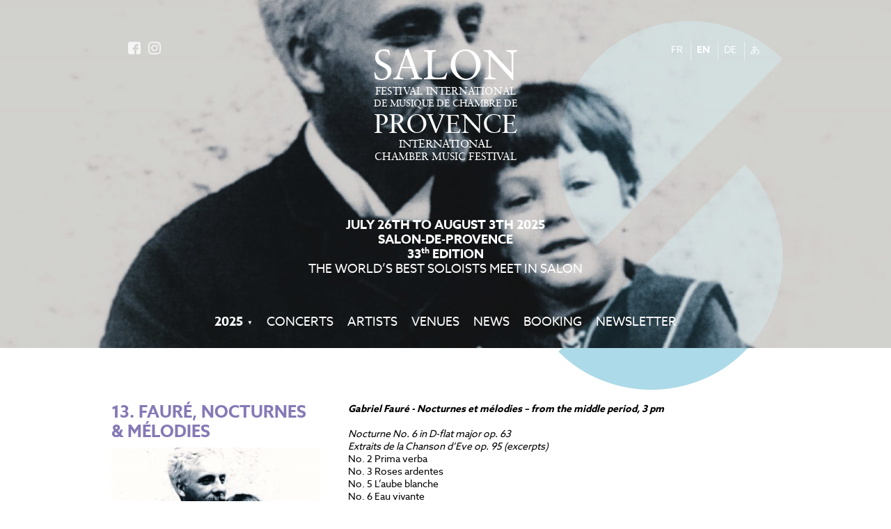

--- FILE ---
content_type: text/html; charset=UTF-8
request_url: https://festival-salon.fr/en/concerts/44-13-nocturnes-melodies
body_size: 4663
content:
<!DOCTYPE HTML>
<html lang="en">
<head>
	<title>Concert: 13. Fauré, nocturnes & mélodies  | Festival Salon July 26th to August 3th 2025</title>
	<meta charset="utf-8"/>	<!--

         000000
        00    00
       00      00
       00      00

    TTTTTTTT   II   XX   XX
       TT      II    XX XX
       TT      II     XXX
       TT      II     X X
       TT      II    XX
       TT      II   XX   22
                          22
       00      00        22
       00      00       22
       00      00      22
        00    00     22
         000000     22222222

	Design made by tix02.be, 2026	-->
		<meta name="Author" content="tix02.be">
	<meta name="Copyright" content="tix02.be">
	<meta http-equiv="X-UA-Compatible" content="IE=edge">
	<meta name="description" content="International Chamber Music Festival of Salon-de-Provence - July 26th to August 3th 2025">

	<meta name="viewport" content="width=device-width,initial-scale=1,minimum-scale=1,maximum-scale=1,user-scalable=no">
	<meta name="mobile-web-app-capable" content="yes">


	<!-- Opengraph -->
	<meta property="og:title" content="International Chamber Music Festival of Salon-de-Provence" />
	<meta property="og:url" content="https://festival-salon.fr/" />
	<meta property="og:description" content="International Chamber Music Festival of Salon-de-Provence - July 26th to August 3th 2025" />
	<meta property="og:type" content="website" />

		<meta property="og:locale" content="en_GB">
		<meta property="og:locale:alternate" content="fr_FR">
		<meta property="og:locale:alternate" content="de_DE">
		<meta property="og:locale:alternate" content="ja_JP">
		<meta property="og:image" content="https://festival-salon.fr/media/headers/musique-emperi-salon-provence-2.jpg">

	<!-- Twitter -->
	<meta name="twitter:site" content="Festival Salon">
	<meta name="twitter:card" content="summary">
	<meta name="twitter:title" content="International Chamber Music Festival of Salon-de-Provence">
	<meta name="twitter:description" content="International Chamber Music Festival of Salon-de-Provence - July 26th to August 3th 2025">

	<link rel="apple-touch-icon" sizes="57x57" href="/apple-touch-icon-57x57.png">
	<link rel="apple-touch-icon" sizes="60x60" href="/apple-touch-icon-60x60.png">
	<link rel="apple-touch-icon" sizes="72x72" href="/apple-touch-icon-72x72.png">
	<link rel="apple-touch-icon" sizes="76x76" href="/apple-touch-icon-76x76.png">
	<link rel="apple-touch-icon" sizes="114x114" href="/apple-touch-icon-114x114.png">
	<link rel="apple-touch-icon" sizes="120x120" href="/apple-touch-icon-120x120.png">
	<link rel="apple-touch-icon" sizes="144x144" href="/apple-touch-icon-144x144.png">
	<link rel="apple-touch-icon" sizes="152x152" href="/apple-touch-icon-152x152.png">
	<link rel="apple-touch-icon" sizes="180x180" href="/apple-touch-icon-180x180.png">
	<link rel="icon" type="image/png" href="/favicon-32x32.png" sizes="32x32">
	<link rel="icon" type="image/png" href="/favicon-194x194.png" sizes="194x194">
	<link rel="icon" type="image/png" href="/favicon-96x96.png" sizes="96x96">
	<link rel="icon" type="image/png" href="/android-chrome-192x192.png" sizes="192x192">
	<link rel="icon" type="image/png" href="/favicon-16x16.png" sizes="16x16">
	<link rel="manifest" href="/manifest.json">
	<link rel="mask-icon" href="/safari-pinned-tab.svg" color="#5bbad5">
	<meta name="apple-mobile-web-app-title" content="Salon">
	<meta name="application-name" content="Salon">
	<meta name="msapplication-TileColor" content="#59b5d0">
	<meta name="msapplication-TileImage" content="/mstile-144x144.png">
	<meta name="theme-color" content="#ffffff">

	<link rel="dns-prefetch" href="https://ajax.googleapis.com" />
	<link rel="dns-prefetch" href="https://v.calameo.com" />
	<link rel="dns-prefetch" href="https://www.googletagmanager.com" />

	<link rel="stylesheet" href="/assets/css/application.css?v=20250505">

	<script src="/assets/js/modernizr.js"></script>

	<script>
	var locale = 'en';
    </script>

    <script async src="https://www.googletagmanager.com/gtag/js?id=G-CHLGBBPF09"></script>
    <script>
      window.dataLayer = window.dataLayer || [];
      function gtag(){dataLayer.push(arguments);}
      gtag('js', new Date());

      gtag('config', 'G-CHLGBBPF09');
    </script>
</head>
<body class="home en">

	<div id="wrapper">
		<header id="header">
			<div class="holder">
				<h1 id="event-top-title">
					<span class="ett-line1">Salon</span>
					<span class="ett-line2">Festival International</span>
					<span class="ett-line3">de Musique de Chambre de</span>
					<span class="ett-line4">Provence</span>
					<span class="ett-line5">International</span>
					<span class="ett-line6">Chamber Music Festival</span>
				</h1>

				<h2 id="event-top-info">
					<span class="eti-line1">July 26th to August 3th 2025</span>
					<span class="eti-line2">Salon-de-Provence</span>
					<span class="eti-line3">33<sup>th</sup> edition</span>
					<span class="eti-line4">The world’s best soloists meet in Salon</span>
				</h2>

				
				
<div nav class="primary-nav" id="primary-top-nav">
	<nav class="primary-nav-content" role="navigation">
		<ul class="menu">
			<li class="has-children year">
				<a href="/en/" rel="home" style="font-size:1.8rem;">2025</a>
				<div class="submenu bigmenu">
										<ul class="submenu-group sg--main">
                                                <li>
							<a href="/en/">2025</a>
						</li>
                        							                    <li><a href="/en/archives/2024">2024</a></li>
	                    	                    <li><a href="/en/archives/2023">2023</a></li>
	                    	                    <li><a href="/en/archives/2022">2022</a></li>
	                    	                    <li><a href="/en/archives/2021">2021</a></li>
	                    	                    <li><a href="/en/archives/2020">2020</a></li>
	                    	                    <li><a href="/en/archives/2019">2019</a></li>
	                    	                    <li><a href="/en/archives/2018">2018</a></li>
	                    	                    <li><a href="/en/archives/2017">2017</a></li>
	                    	                    <li><a href="/en/archives/2016">2016</a></li>
	                    					</ul>
										<ul class="submenu-group sg--int">
                        							                    <li><a href="/en/archives/scenes-interieures-24-25">Scènes intérieures 24/25</a></li>
	                    	                    <li><a href="/en/archives/scenes-interieures-23-24">Scènes intérieures 23/24</a></li>
	                    	                    <li><a href="/en/archives/scenes-interieures-22-23">Scènes intérieures 22/23</a></li>
	                    	                    <li><a href="/en/archives/scenes-interieures-21-22">Scènes intérieures 21/22</a></li>
	                    	                    <li><a href="/en/archives/scenes-interieures-2021">Scènes intérieures 2021</a></li>
	                    	                    <li><a href="/en/archives/scenes-interieures-19-20">Scènes intérieures 19/20</a></li>
	                    	                    <li><a href="/en/archives/scenes-interieures-18-19">Scènes intérieures 18/19</a></li>
	                    	                    <li><a href="/en/archives/scenes-interieures-17-18">Scènes intérieures 17/18</a></li>
	                    	                    <li><a href="/en/archives/les-scenes-interieures">Scènes intérieures 16/17</a></li>
	                    					</ul>
										<ul class="submenu-group sg--history">
						<li><a href="/en/archives">History</a></li>
					</ul>
				</div>
			</li>

						<li class="shows">
				<a href="/en/" rel="home">Concerts</a>
			</li>
						<li class="artists">
				<a href="/en/artists">Artists</a>			</li>
			<li class="places">
				<a href="/en/places">Venues</a>			</li>
						<li class="news">
				<a href="/en/news">News</a>			</li>
			<li class="tickets">
				<a href="https://shop.utick.net/?pos=FESTIVALSALON&module=CATALOGUE" target="_blank">Booking</a>
			</li>
						<li class="newsletter ">
				<a href="/en/newsletter">Newsletter</a>			</li>
					</ul>

										<ul class="localizator">
											<li><a href="/fr">FR</a></li>
											<li class="active"><a href="/en/concerts/44-13-nocturnes-melodies">EN</a></li>
											<li><a href="/de">DE</a></li>
											<li><a href="/ja">あ</a></li>
									</ul>
				<ul class="social-networks">
	<li class="social-network"><a href="https://www.facebook.com/festivaldesalon/" target="_blank"><img src="/assets/img/social-facebook.svg" alt="facebook"></a></li>
		<li class="social-network"><a href="https://www.instagram.com/festival_salon/" target="_blank"><img src="/assets/img/social-instagram.svg" alt="instagram"></a></li>
    </ul>

	</nav>


		<button class="hamburger hamburger--collapse" type="button">
		<span class="hamburger-box">
			<span class="hamburger-inner"></span>
		</span>
	</button>
	</div>
								<ul class="localizator">
											<li><a href="/fr">FR</a></li>
											<li class="active"><a href="/en/concerts/44-13-nocturnes-melodies">EN</a></li>
											<li><a href="/de">DE</a></li>
											<li><a href="/ja">あ</a></li>
									</ul>
				<ul class="social-networks">
	<li class="social-network"><a href="https://www.facebook.com/festivaldesalon/" target="_blank"><img src="/assets/img/social-facebook.svg" alt="facebook"></a></li>
		<li class="social-network"><a href="https://www.instagram.com/festival_salon/" target="_blank"><img src="/assets/img/social-instagram.svg" alt="instagram"></a></li>
    </ul>
			</div>

						<div id="header-slider">
				<ul id="header-slides">
										<li style="background-image:url('/media/pictures/faure-entre-deux-ages-20170312150538-cover.jpg');" class="header-slide current"><img src="/media/pictures/faure-entre-deux-ages-20170312150538-cover.jpg" alt="Festival Salon"></li>
										<li style="background-image:url('/media/pictures/entre-deux-ages-faure-20170312150550-cover.jpg');" class="header-slide"><img src="/media/pictures/entre-deux-ages-faure-20170312150550-cover.jpg" alt="Festival Salon"></li>
									</ul>
			</div>

			<div id="salon-logotype-s"><img src="/assets/img/festival-salon-logotype@2x.png" alt="Festival de Musique de Chambre de Salon - Logotype"></div>
		</header>

		<div id="contents">
						<main id="show" role="main" class="section content">
				<div class="holder">
					
					<article class="show-details" id="show-44">
						<header class="show-details-header">
							<h1 class="show-title">13. Fauré, nocturnes & mélodies </h1>
							
														<div class="show-thumbnail">
								<img src="/media/pictures/faure-entre-deux-ages-20170312150538-thumbrect.jpg" alt="13. Fauré, nocturnes & mélodies ">
							</div>
														
							<h2 class="show-subtitle"></h2>
							
							<div class="show-venue">
								<time datetime="2017-08-04T15:00:00+02:00">Friday August 4th 15h00</time>, <br>
								<span class="venue-location"><a href="/en/places/1-abbaye-de-sainte-croix">Abbaye de Sainte Croix</a></span>
															</div>
							
													</header>
						
						<main class="show-details-main user-content">
							<div><strong><em>Gabriel Faur&eacute; - Nocturnes et m&eacute;lodies &ndash; from the middle period, 3 pm</em></strong></div>
<div>&nbsp;</div>
<div><em>Nocturne No. 6 in D-flat major op. 63</em></div>
<div><em>Extraits de la Chanson d&rsquo;Eve op. 95 (excerpts)</em></div>
<div>No. 2 Prima verba</div>
<div>No. 3 Roses ardentes</div>
<div>No. 5 L&rsquo;aube blanche</div>
<div>No. 6 Eau vivante</div>
<div>No. 7 Veilles tu, ma senteur de soleil ?</div>
<div>No. 10 &Ocirc; mort, poussi&egrave;re d&rsquo;&eacute;toiles</div>
<div>&nbsp;</div>
<div>N<em>octurne No. 7 in Cis-sharp minor op. 74</em></div>
<div>Les berceaux (op. 23 No. 1)</div>
<div>Clair de Lune (op. 46 No. 2)</div>
<div>Les Roses d&rsquo;Ispahan (op. 39 No. 4)</div>
<div>La Rose (op. 51 No. 4)</div>
<div>Parfum imp&eacute;rissable (op. 76 No. 1)</div>
<div>Mandoline (from "Cinq M&eacute;lodies de Venise" op. 58 No. 1)</div>
<div>En Sourdine (from "Cinq M&eacute;lodies de Venise" op. 58 No. 2)</div>
<div>Soir (op. 83 No. 2)</div>
<div>&nbsp;</div>
<div><strong>Karine Deshayes</strong>&nbsp;mezzo-soprano</div>
<div><strong>&Eacute;ric Le Sage&nbsp;</strong>piano</div>						</main>
						
						
					</article>
					
					
					<div class="shows-navigation" role="navigation">
						<div class="shows-nav-items">
														<span class="previous-show">
								<a href="/concerts/43-12-gabriel-a-l-abbaye">
									<span class="arrow">&#x2794;</span>
									12. Gabriel à l’abbaye								</a>
							</span>
														<span class="next-show">
								<a href="/concerts/45-14-monsieur-faure">
									14. Monsieur Fauré									<span class="arrow">&#x2794;</span>
								</a>
							</span>
													</div>
					</div>
				</div>
			</main>
<section id="about-text" class="section">
	<div class="holder">
		<div class="about-salon-story">
			<p></p>
		</div>
		
		<div class="about-salon-links">
			<p>
				<a href="/en/musique-emperi">More info</a>				<a href="/en/downloads">Downloads</a>				<a href="/en/tickets-pass">Tickets and Pass</a>			</p>
		</div>
	</div>
</section>		</div>



		<footer id="footer">
			<div class="holder">
				
<div nav class="primary-nav" id="primary-foot-nav">
	<nav class="primary-nav-content" role="navigation">
		<ul class="menu">
			<li class="has-children year">
				<a href="/en/" rel="home" style="font-size:1.8rem;">2025</a>
				<div class="submenu bigmenu">
										<ul class="submenu-group sg--main">
                                                <li>
							<a href="/en/">2025</a>
						</li>
                        							                    <li><a href="/en/archives/2024">2024</a></li>
	                    	                    <li><a href="/en/archives/2023">2023</a></li>
	                    	                    <li><a href="/en/archives/2022">2022</a></li>
	                    	                    <li><a href="/en/archives/2021">2021</a></li>
	                    	                    <li><a href="/en/archives/2020">2020</a></li>
	                    	                    <li><a href="/en/archives/2019">2019</a></li>
	                    	                    <li><a href="/en/archives/2018">2018</a></li>
	                    	                    <li><a href="/en/archives/2017">2017</a></li>
	                    	                    <li><a href="/en/archives/2016">2016</a></li>
	                    					</ul>
										<ul class="submenu-group sg--int">
                        							                    <li><a href="/en/archives/scenes-interieures-24-25">Scènes intérieures 24/25</a></li>
	                    	                    <li><a href="/en/archives/scenes-interieures-23-24">Scènes intérieures 23/24</a></li>
	                    	                    <li><a href="/en/archives/scenes-interieures-22-23">Scènes intérieures 22/23</a></li>
	                    	                    <li><a href="/en/archives/scenes-interieures-21-22">Scènes intérieures 21/22</a></li>
	                    	                    <li><a href="/en/archives/scenes-interieures-2021">Scènes intérieures 2021</a></li>
	                    	                    <li><a href="/en/archives/scenes-interieures-19-20">Scènes intérieures 19/20</a></li>
	                    	                    <li><a href="/en/archives/scenes-interieures-18-19">Scènes intérieures 18/19</a></li>
	                    	                    <li><a href="/en/archives/scenes-interieures-17-18">Scènes intérieures 17/18</a></li>
	                    	                    <li><a href="/en/archives/les-scenes-interieures">Scènes intérieures 16/17</a></li>
	                    					</ul>
										<ul class="submenu-group sg--history">
						<li><a href="/en/archives">History</a></li>
					</ul>
				</div>
			</li>

						<li class="artists">
				<a href="/en/artists">Artists</a>			</li>
			<li class="places">
				<a href="/en/places">Venues</a>			</li>
						<li class="news">
				<a href="/en/news">News</a>			</li>
			<li class="tickets">
				<a href="https://shop.utick.net/?pos=FESTIVALSALON&module=CATALOGUE" target="_blank">Booking</a>
			</li>
						<li class="newsletter ">
				<a href="/en/newsletter">Newsletter</a>			</li>
					</ul>

										<ul class="localizator">
											<li><a href="/fr">FR</a></li>
											<li class="active"><a href="/en/concerts/44-13-nocturnes-melodies">EN</a></li>
											<li><a href="/de">DE</a></li>
											<li><a href="/ja">あ</a></li>
									</ul>
				<ul class="social-networks">
	<li class="social-network"><a href="https://www.facebook.com/festivaldesalon/" target="_blank"><img src="/assets/img/social-facebook.svg" alt="facebook"></a></li>
		<li class="social-network"><a href="https://www.instagram.com/festival_salon/" target="_blank"><img src="/assets/img/social-instagram.svg" alt="instagram"></a></li>
    </ul>

	</nav>


	</div>

				<div id="ticketing-info">
					<h3 class="ticketinfo-title">Info and tickets</h3>
                    <p>
						Sur internet						(assistance&nbsp;:						<a href="tel:+33626761795">06 26 76 17 95</a> / 
						<a href="mailto:info@festival-salon.fr">info@festival-salon.fr</a>)
					</p>
				</div>

				


<div id="partners-foot">
    <div class="partners-row">
        <div class="partners-group">
            <h4 class="partners-title">Art directors</h4>
            <ul class="partners-logos">
                                <li><a href="/en/" target="_blank"><img src="/assets/img/partners/eric-paul-emmanuel@2x.png" width="111" /></a></li>
                            </ul>
        </div>

        <div class="partners-group">
            <h4 class="partners-title">Institutional partners</h4>
            <ul class="partners-logos">
                                <li><a href="https://www.salondeprovence.fr" target="_blank"><img src="/assets/img/partners/ville-salon@2x.png" width="85" /></a></li>
                                <li><a href="http://www.regionpaca.fr" target="_blank"><img src="/assets/img/partners/region-paca@2x.png" width="160" /></a></li>
                                <li><a href="https://www.departement13.fr" target="_blank"><img src="/assets/img/partners/departement-bouche-du-rhone@2x.png" width="160" /></a></li>
                                <li><a href="https://ampmetropole.fr/" target="_blank"><img src="/assets/img/partners/la-metropole@2x.png" width="120" /></a></li>
                                <li><a href="https://spedidam.fr/" target="_blank"><img src="/assets/img/partners/spedidam@2x.png" width="85" /></a></li>
                                <li><a href="http://www.culturecommunication.gouv.fr/Regions/Drac-Paca/Politique-et-actions-culturelles/Livre-et-lecture/Bibliotheques-en-Paca/Bouches-du-Rhone" target="_blank"><img src="/assets/img/partners/rf-culture-communication@2x.png" width="75" /></a></li>
                            </ul>
        </div>
    </div>

    <div class="partners-row">
        <div class="partners-group">
            <h4 class="partners-title">Philanthropists</h4>
            <ul class="partners-logos">
                                <li style="margin-left:18px"><a href="http://www.buffetcrampon.fr" target="_blank"><img src="/assets/img/partners/buffet-crampon@2x.png" width="74" /></a></li>
                                <li><a href="https://www.fnac.com/Salon-de-Provence/Fnac-Salon-de-Provence/cl455/w-4" target="_blank"><img src="/assets/img/partners/fnac-com@2x.png" width="74" /></a></li>
                                <li><a href="https://www.group-indigo.com/fr/fondation-indigo/" target="_blank"><img src="/assets/img/partners/fondation-indigo.png" width="150" /></a></li>
                            </ul>
        </div>

		    </div>

    <div class="partners-row">
        <div class="partners-group">
            <h4 class="partners-title">Partners</h4>
            <ul class="partners-logos">
                                <li><a href="http://www.visitsalondeprovence.com" target="_blank"><img src="/assets/img/partners/office-tourisme-salon@2x.png" width="46" /></a></li>
                                <li><a href="http://paroissesalongrans.fr" target="_blank"><img src="/assets/img/partners/paroisse-salon@2x.png" width="52" /></a></li>
                                <li><a href="https://www.eglise-protestante-unie.fr" target="_blank"><img src="/assets/img/partners/eglise-protestante-france@2x.png" width="103" /></a></li>
                                <li><a href="http://www.abbaye-de-saintecroix.fr" target="_blank"><img src="/assets/img/partners/garrigae@2x.png" width="81" /></a></li>
                                <li><a href="http://domaineroustan.fr/" target="_blank"><img src="/assets/img/partners/domaine-roustan@2x.png" width="54" /></a></li>
                                <li><a href="https://www.marius-fabre.com/fr/" target="_blank"><img src="/assets/img/partners/marius-fabre-2018@2x.png" width="59" /></a></li>
                                <li><a href="https://www.maene.be/" target="_blank"><img src="/assets/img/partners/chris-maene@2x.png" width="99" /></a></li>
                                <li><a href="https://www.lesbeates.com/" target="_blank"><img src="/assets/img/partners/les-beates.png" width="59" /></a></li>
                                <li style="opacity:.7"><a href="https://www.aixenprovence.fr/Conservatoire" target="_blank"><img src="/assets/img/partners/conservatoire-aix.png" width="108" /></a></li>
                                <li><a href="https://www.cavema.be" target="_blank"><img src="/assets/img/partners/cavema.png" width="90" /></a></li>
                                <li style="opacity:.7"><a href="https://fr.parkindigo.com/parking/salon-de-provence-13300/emperi-13010400" target="_blank"><img src="/assets/img/partners/indigo.png" width="81" /></a></li>
                                <li style="opacity:.7"><a href="https://fr.parkindigo.com/parking/salon-de-provence-13300/emperi-13010400" target="_blank"><img src="/assets/img/partners/provence-tourisme.png" width="81" /></a></li>
                                <li style="opacity:.6"><a href="https://www.myprovence.fr/" target="_blank"><img src="/assets/img/partners/olympic-location.png" width="81" /></a></li>
                            </ul>
        </div>
    </div>

    <div class="partners-row" style="margin-top:40px">
        <div class="partners-group">
            <h4 class="partners-title">Un festival membre du</h4>
            <ul class="partners-logos">
                                <li><a href="https://cofees.fr/" target="_blank"><img src="/assets/img/partners/cofees.png" width="75" /></a></li>
                            </ul>
        </div>
    </div>
</div>
			</div>


            <div class="site-credits">
                <a href="https://www.tix02.be/" target="_blank" title="tix02 : Développement web, mobile app, branding, communication visuelle">
                    <img src="https://assets.tix02.be/tix02-512.svg" alt="tix02 : Développement web, mobile app, branding, communication visuelle">
                </a>
            </div>

            		</footer>
	</div>

    <script src="https://ajax.googleapis.com/ajax/libs/jquery/2.1.0/jquery.min.js"></script>
	<script src="/assets/js/application.js?v=20250505"></script>
	

	</body>
</html>


--- FILE ---
content_type: image/svg+xml
request_url: https://assets.tix02.be/tix02-512.svg
body_size: 461
content:
<svg xmlns="http://www.w3.org/2000/svg" xmlns:xlink="http://www.w3.org/1999/xlink" width="512" height="512" viewBox="0 0 512 512"><g><path d="M393.5,55.261l25,40c-1.726,4.918-3.874,9.928-6,16C404.682,88.661,401.237,77.7,393.5,55.261Zm61,107,17,36,35-150Zm-343-13-41,6,41,31Zm277,333,67-9-31-30C410.366,458.677,402.849,466.559,388.5,482.261Zm-86,10s44.363-52.533,74-87c.918-1.123,14-15.217,14-27,0-6.5-2.95-13-10-13-6.906,0-12.387,5.154-15,12-2.386,6.253-2,13.194-2,17-1.61.039-44.367,1.646-66,2,1.576-19.718,7.789-42.313,21-60,15.034-20.128,39.751-35,73-35,31.114,0,52.3,15.478,61,35,3.942,8.839,5.367,19.325,6,29l51-85-76,8-22-59-22,63-73,8,45-108-31-96-21-35h0v240l-72,8v-219l-16-18h0l-1,62-40,5v176l-69,7,43,17c6.45-5.815,24.267-18,53-18,29.883,0,42.831,14.829,53,28,9.523,12.336,21,42.427,21,89,0,76.343-28.917,110.342-48,122l69-42Zm-191-170Zm92,69c-1.7-2.907-3.526-4-6-4-10.181,0-15,25.013-15,58,0,6.585-.552,42.809,7,56,1.734,3.028,4.114,5,8,5,9.43,0,13-25.08,13-59C210.5,417.73,208.628,400.033,203.5,391.261Z" transform="translate(-33.502 -48.261)"/></g></svg>

--- FILE ---
content_type: image/svg+xml
request_url: https://festival-salon.fr/assets/img/social-facebook.svg
body_size: 1622
content:
<?xml version="1.0" encoding="utf-8"?>
<!-- Generator: Adobe Illustrator 19.2.1, SVG Export Plug-In . SVG Version: 6.00 Build 0)  -->
<svg version="1.1" xmlns="http://www.w3.org/2000/svg" xmlns:xlink="http://www.w3.org/1999/xlink" x="0px" y="0px"
	 viewBox="0 0 300 300" style="enable-background:new 0 0 300 300;" xml:space="preserve">
<style type="text/css">
	.st0{display:none;}
	.st1{display:inline;fill:#FFFFFF;}
	.st2{fill:#FFFFFF;}
	.st3{display:inline;}
</style>
<g id="TW" class="st0">
	<path class="st1" d="M250,300H50c-27.614,0-50-22.386-50-50V50C0,22.386,22.386,0,50,0h200c27.614,0,50,22.386,50,50v200
		C300,277.614,277.614,300,250,300z"/>
	<path class="st1" d="M250,87.974c-7.358,3.264-15.267,5.469-23.566,6.461c8.471-5.078,14.977-13.119,18.041-22.701
		c-7.929,4.703-16.71,8.117-26.057,9.957c-7.484-7.975-18.148-12.957-29.95-12.957c-22.66,0-41.033,18.371-41.033,41.031
		c0,3.216,0.363,6.348,1.062,9.351c-34.102-1.711-64.336-18.047-84.574-42.872c-3.532,6.06-5.556,13.108-5.556,20.628
		c0,14.236,7.244,26.795,18.254,34.153c-6.726-0.213-13.053-2.059-18.585-5.132c-0.004,0.171-0.004,0.343-0.004,0.516
		c0,19.88,14.144,36.464,32.915,40.234c-3.443,0.938-7.068,1.439-10.81,1.439c-2.644,0-5.214-0.258-7.72-0.736
		c5.222,16.301,20.375,28.165,38.33,28.495c-14.043,11.006-31.735,17.565-50.96,17.565c-3.312,0-6.578-0.194-9.788-0.574
		c18.159,11.643,39.727,18.437,62.899,18.437c75.473,0,116.746-62.524,116.746-116.747c0-1.779-0.04-3.548-0.119-5.309
		C237.543,103.429,244.499,96.202,250,87.974z"/>
</g>
<g id="FB">
	<g>
		<path class="st2" d="M300,50c0-26.271-23.712-50-50-50H50C23.712,0,0,23.729,0,50v200c0,26.271,23.712,50,50,50h100V186.671
			h-36.671v-50H150v-19.483c0-33.596,25.229-63.85,56.25-63.85h40.412v50H206.25c-4.425,0-9.588,5.371-9.588,13.412v19.921h50v50
			h-50V300H250c26.288,0,50-23.729,50-50V50z M300,50"/>
	</g>
</g>
<g id="INSTA" class="st0">
	<g class="st3">
		<path class="st2" d="M150.167,27.164c40.007,0,44.746,0.153,60.545,0.873c14.608,0.667,22.542,3.107,27.822,5.159
			c6.994,2.718,11.985,5.965,17.228,11.208c5.243,5.243,8.49,10.234,11.208,17.228c2.052,5.28,4.493,13.214,5.159,27.822
			c0.721,15.8,0.873,20.538,0.873,60.546s-0.153,44.746-0.873,60.545c-0.667,14.609-3.107,22.542-5.159,27.822
			c-2.718,6.994-5.965,11.985-11.208,17.228c-5.243,5.243-10.234,8.49-17.228,11.208c-5.28,2.052-13.214,4.493-27.822,5.159
			c-15.797,0.721-20.535,0.873-60.545,0.873s-44.748-0.153-60.545-0.873c-14.608-0.667-22.542-3.107-27.822-5.159
			c-6.994-2.718-11.985-5.965-17.228-11.208c-5.243-5.243-8.49-10.234-11.208-17.228c-2.052-5.28-4.493-13.214-5.159-27.822
			c-0.721-15.8-0.873-20.538-0.873-60.546s0.153-44.746,0.873-60.545c0.667-14.609,3.107-22.542,5.159-27.822
			c2.718-6.994,5.965-11.985,11.208-17.228c5.243-5.243,10.234-8.49,17.228-11.208c5.28-2.052,13.214-4.493,27.822-5.159
			C105.421,27.316,110.159,27.164,150.167,27.164 M150.167,0.167c-40.692,0-45.795,0.172-61.776,0.901
			C72.442,1.796,61.551,4.329,52.02,8.033c-9.853,3.829-18.209,8.952-26.539,17.282c-8.33,8.33-13.453,16.686-17.282,26.539
			c-3.704,9.531-6.237,20.422-6.965,36.371C0.506,104.205,0.333,109.308,0.333,150c0,40.692,0.172,45.795,0.901,61.776
			c0.728,15.948,3.261,26.84,6.965,36.371c3.829,9.853,8.952,18.209,17.282,26.539c8.33,8.33,16.686,13.453,26.539,17.282
			c9.531,3.704,20.422,6.237,36.371,6.965c15.981,0.729,21.084,0.901,61.776,0.901s45.795-0.172,61.776-0.901
			c15.948-0.728,26.84-3.261,36.371-6.965c9.853-3.829,18.209-8.952,26.539-17.282c8.33-8.33,13.453-16.686,17.282-26.539
			c3.704-9.531,6.237-20.422,6.965-36.371C299.828,195.795,300,190.692,300,150s-0.172-45.795-0.901-61.776
			c-0.728-15.948-3.261-26.84-6.965-36.371c-3.829-9.853-8.952-18.209-17.282-26.539c-8.33-8.33-16.686-13.453-26.539-17.282
			c-9.531-3.704-20.422-6.237-36.371-6.965C195.961,0.339,190.859,0.167,150.167,0.167L150.167,0.167z"/>
		<path class="st2" d="M150.167,73.059c-42.494,0-76.941,34.448-76.941,76.941s34.448,76.941,76.941,76.941
			s76.941-34.448,76.941-76.941S192.66,73.059,150.167,73.059z M150.167,199.944c-27.584,0-49.944-22.361-49.944-49.944
			c0-27.584,22.361-49.944,49.944-49.944s49.944,22.361,49.944,49.944C200.111,177.584,177.75,199.944,150.167,199.944z"/>
		<circle class="st2" cx="230.148" cy="70.019" r="17.98"/>
	</g>
</g>
</svg>
